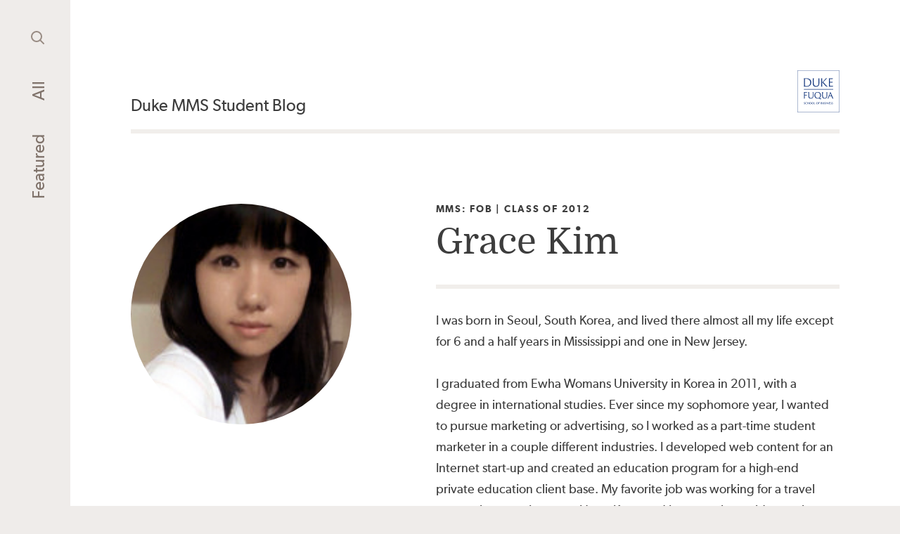

--- FILE ---
content_type: text/html; charset=UTF-8
request_url: https://blogs.fuqua.duke.edu/duke-mms/bloggers/grace-kim
body_size: 9705
content:
	<!doctype html>
<html lang="en-US">
	<head>
		<meta charset="UTF-8"/>
		<meta http-equiv="X-UA-Compatible" content="IE=edge">
		<meta
		name="viewport" content="width=device-width, initial-scale=1">
				<meta name='robots' content='index, follow, max-image-preview:large, max-snippet:-1, max-video-preview:-1' />

<!-- Google Tag Manager for WordPress by gtm4wp.com -->
<script data-cfasync="false" data-pagespeed-no-defer>
	var gtm4wp_datalayer_name = "dataLayer";
	var dataLayer = dataLayer || [];
</script>
<!-- End Google Tag Manager for WordPress by gtm4wp.com -->
	<!-- This site is optimized with the Yoast SEO plugin v26.6 - https://yoast.com/wordpress/plugins/seo/ -->
	<title>Grace Kim</title>
	<link rel="canonical" href="https://blogs.fuqua.duke.edu/duke-mms/bloggers/grace-kim" />
	<link rel="next" href="https://blogs.fuqua.duke.edu/duke-mms/bloggers/grace-kim/page/2" />
	<meta property="og:locale" content="en_US" />
	<meta property="og:type" content="profile" />
	<meta property="og:title" content="Grace Kim" />
	<meta property="og:url" content="https://blogs.fuqua.duke.edu/duke-mms/bloggers/grace-kim" />
	<meta property="og:site_name" content="Duke MMS Student Blog" />
	<meta property="og:image" content="https://blogs.fuqua.duke.edu/duke-mms/wp-content/uploads/sites/3/2011/09/Grace-headshot.jpg" />
	<meta property="og:image:width" content="156" />
	<meta property="og:image:height" content="200" />
	<meta property="og:image:type" content="image/jpeg" />
	<meta name="twitter:card" content="summary_large_image" />
	<script type="application/ld+json" class="yoast-schema-graph">{"@context":"https://schema.org","@graph":[{"@type":"ProfilePage","@id":"https://blogs.fuqua.duke.edu/duke-mms/bloggers/grace-kim","url":"https://blogs.fuqua.duke.edu/duke-mms/bloggers/grace-kim","name":"Grace Kim","isPartOf":{"@id":"https://blogs.fuqua.duke.edu/duke-mms/#website"},"breadcrumb":{"@id":"https://blogs.fuqua.duke.edu/duke-mms/bloggers/grace-kim#breadcrumb"},"inLanguage":"en-US","potentialAction":[{"@type":"ReadAction","target":["https://blogs.fuqua.duke.edu/duke-mms/bloggers/grace-kim"]}]},{"@type":"BreadcrumbList","@id":"https://blogs.fuqua.duke.edu/duke-mms/bloggers/grace-kim#breadcrumb","itemListElement":[{"@type":"ListItem","position":1,"name":"Home","item":"https://blogs.fuqua.duke.edu/duke-mms/"},{"@type":"ListItem","position":2,"name":"Archives for Grace Kim"}]},{"@type":"WebSite","@id":"https://blogs.fuqua.duke.edu/duke-mms/#website","url":"https://blogs.fuqua.duke.edu/duke-mms/","name":"Duke MMS Student Blog","description":"Fuqua Master of Management Studies student perspective","publisher":{"@id":"https://blogs.fuqua.duke.edu/duke-mms/#organization"},"potentialAction":[{"@type":"SearchAction","target":{"@type":"EntryPoint","urlTemplate":"https://blogs.fuqua.duke.edu/duke-mms/?s={search_term_string}"},"query-input":{"@type":"PropertyValueSpecification","valueRequired":true,"valueName":"search_term_string"}}],"inLanguage":"en-US"},{"@type":"Organization","@id":"https://blogs.fuqua.duke.edu/duke-mms/#organization","name":"The Fuqua School of Business","url":"https://blogs.fuqua.duke.edu/duke-mms/","logo":{"@type":"ImageObject","inLanguage":"en-US","@id":"https://blogs.fuqua.duke.edu/duke-mms/#/schema/logo/image/","url":"https://blogs.fuqua.duke.edu/duke-mms/wp-content/uploads/sites/3/2019/03/logo-wordpress.png","contentUrl":"https://blogs.fuqua.duke.edu/duke-mms/wp-content/uploads/sites/3/2019/03/logo-wordpress.png","width":150,"height":151,"caption":"The Fuqua School of Business"},"image":{"@id":"https://blogs.fuqua.duke.edu/duke-mms/#/schema/logo/image/"}},{"@type":"Person","@id":"https://blogs.fuqua.duke.edu/duke-mms/#/schema/person/6d48db4b9d8ee2aee38f4369bcd3d97b","name":"Grace Kim","image":{"@type":"ImageObject","inLanguage":"en-US","@id":"https://blogs.fuqua.duke.edu/duke-mms/#/schema/person/image/8b3bfcc2a751f50dd8e597ab4989df4d","url":"https://blogs.fuqua.duke.edu/duke-mms/wp-content/uploads/sites/3/2011/09/Grace-headshot-100x100.jpg","contentUrl":"https://blogs.fuqua.duke.edu/duke-mms/wp-content/uploads/sites/3/2011/09/Grace-headshot-100x100.jpg","caption":"Grace Kim"},"description":"I was born in Seoul, South Korea, and lived there almost all my life except for 6 and a half years in Mississippi and one in New Jersey. I graduated from Ewha Womans University in Korea in 2011, with a degree in international studies. Ever since my sophomore year, I wanted to pursue marketing or advertising, so I worked as a part-time student marketer in a couple different industries. I developed web content for an Internet start-up and created an education program for a high-end private education client base. My favorite job was working for a travel agency because I went to Hong Kong and Japan to shoot videos, take pictures, and write reviews for a tour guide book and webpage. Outside of marketing, I’m obsessed with Arrested Development, McDonald’s, electronic music, Mute Math, iced chocolate, and NOT going to the gym (I’m probably the least athletic person you’ve ever seen). Oh, and being Korean, I play Starcraft.","mainEntityOfPage":{"@id":"https://blogs.fuqua.duke.edu/duke-mms/bloggers/grace-kim"}}]}</script>
	<!-- / Yoast SEO plugin. -->


<link rel='dns-prefetch' href='//widgetlogic.org' />
<link rel="alternate" type="application/rss+xml" title="Duke MMS Student Blog &raquo; Feed" href="https://blogs.fuqua.duke.edu/duke-mms/feed" />
<link rel="alternate" type="application/rss+xml" title="Duke MMS Student Blog &raquo; Comments Feed" href="https://blogs.fuqua.duke.edu/duke-mms/comments/feed" />
<link rel="alternate" type="application/rss+xml" title="Duke MMS Student Blog &raquo; Posts by Grace Kim Feed" href="https://blogs.fuqua.duke.edu/duke-mms/bloggers/grace-kim/feed" />
<style id='wp-img-auto-sizes-contain-inline-css'>
img:is([sizes=auto i],[sizes^="auto," i]){contain-intrinsic-size:3000px 1500px}
/*# sourceURL=wp-img-auto-sizes-contain-inline-css */
</style>
<style id='classic-theme-styles-inline-css'>
/*! This file is auto-generated */
.wp-block-button__link{color:#fff;background-color:#32373c;border-radius:9999px;box-shadow:none;text-decoration:none;padding:calc(.667em + 2px) calc(1.333em + 2px);font-size:1.125em}.wp-block-file__button{background:#32373c;color:#fff;text-decoration:none}
/*# sourceURL=/wp-includes/css/classic-themes.min.css */
</style>
<link rel='stylesheet' id='block-widget-css' href='https://blogs.fuqua.duke.edu/duke-mms/wp-content/plugins/widget-logic/block_widget/css/widget.css?ver=1743035075' media='all' />
<link rel='stylesheet' id='ppress-frontend-css' href='https://blogs.fuqua.duke.edu/duke-mms/wp-content/plugins/wp-user-avatar/assets/css/frontend.min.css?ver=4.16.8' media='all' />
<link rel='stylesheet' id='ppress-flatpickr-css' href='https://blogs.fuqua.duke.edu/duke-mms/wp-content/plugins/wp-user-avatar/assets/flatpickr/flatpickr.min.css?ver=4.16.8' media='all' />
<link rel='stylesheet' id='ppress-select2-css' href='https://blogs.fuqua.duke.edu/duke-mms/wp-content/plugins/wp-user-avatar/assets/select2/select2.min.css?ver=6.9' media='all' />
<link rel='stylesheet' id='netsposts_css-css' href='https://blogs.fuqua.duke.edu/duke-mms/wp-content/plugins/network-posts-extended/css/net_posts_extended.css?ver=1.0.0' media='all' />
<link rel='stylesheet' id='netsposts_star_css-css' href='https://blogs.fuqua.duke.edu/duke-mms/wp-content/plugins/network-posts-extended/css/fontawesome-stars.css?ver=6.9' media='all' />
<link rel='stylesheet' id='fuqua-student-blogs-style-css' href='https://blogs.fuqua.duke.edu/duke-mms/wp-content/themes/fuqua-student-blogs/style.css?ver=1.0.0' media='all' />
<script src="https://blogs.fuqua.duke.edu/duke-mms/wp-includes/js/jquery/jquery.min.js?ver=3.7.1" id="jquery-core-js"></script>
<script src="https://blogs.fuqua.duke.edu/duke-mms/wp-content/plugins/wp-user-avatar/assets/flatpickr/flatpickr.min.js?ver=4.16.8" id="ppress-flatpickr-js"></script>
<script src="https://blogs.fuqua.duke.edu/duke-mms/wp-content/plugins/wp-user-avatar/assets/select2/select2.min.js?ver=4.16.8" id="ppress-select2-js"></script>
<link rel="EditURI" type="application/rsd+xml" title="RSD" href="https://blogs.fuqua.duke.edu/duke-mms/xmlrpc.php?rsd" />
<meta name="generator" content="WordPress 6.9" />

<!-- Google Tag Manager for WordPress by gtm4wp.com -->
<!-- GTM Container placement set to manual -->
<script data-cfasync="false" data-pagespeed-no-defer>
	var dataLayer_content = {"pagePostType":"post","pagePostType2":"author-post","pagePostAuthor":"Grace Kim"};
	dataLayer.push( dataLayer_content );
</script>
<script data-cfasync="false" data-pagespeed-no-defer>
(function(w,d,s,l,i){w[l]=w[l]||[];w[l].push({'gtm.start':
new Date().getTime(),event:'gtm.js'});var f=d.getElementsByTagName(s)[0],
j=d.createElement(s),dl=l!='dataLayer'?'&l='+l:'';j.async=true;j.src=
'//www.googletagmanager.com/gtm.js?id='+i+dl;f.parentNode.insertBefore(j,f);
})(window,document,'script','dataLayer','GTM-TDWJT7');
</script>
<!-- End Google Tag Manager for WordPress by gtm4wp.com --><link rel="icon" href="https://blogs.fuqua.duke.edu/duke-mms/wp-content/uploads/sites/3/2024/05/fuqua-site-icon_2024-200x200.jpg" sizes="32x32" />
<link rel="icon" href="https://blogs.fuqua.duke.edu/duke-mms/wp-content/uploads/sites/3/2024/05/fuqua-site-icon_2024-200x200.jpg" sizes="192x192" />
<link rel="apple-touch-icon" href="https://blogs.fuqua.duke.edu/duke-mms/wp-content/uploads/sites/3/2024/05/fuqua-site-icon_2024-200x200.jpg" />
<meta name="msapplication-TileImage" content="https://blogs.fuqua.duke.edu/duke-mms/wp-content/uploads/sites/3/2024/05/fuqua-site-icon_2024-300x300.jpg" />
		<style id="wp-custom-css">
			.post-desc {
	display:none !important;
}

figcaption {
	text-align:center;
}

/* Youtube embed responsiveness fix */
.wp-block-embed-youtube .wp-block-embed__wrapper iframe {
	aspect-ratio: 16 / 9;
	width: 100%;
	height: auto;
}

/* MailPoet Pages*/
@media screen and (min-width: 768px) {
	#mailpoet_form_3 {
		width: 600px !important;
	}
}
		</style>
		
	<style id='global-styles-inline-css'>
:root{--wp--preset--aspect-ratio--square: 1;--wp--preset--aspect-ratio--4-3: 4/3;--wp--preset--aspect-ratio--3-4: 3/4;--wp--preset--aspect-ratio--3-2: 3/2;--wp--preset--aspect-ratio--2-3: 2/3;--wp--preset--aspect-ratio--16-9: 16/9;--wp--preset--aspect-ratio--9-16: 9/16;--wp--preset--color--black: #000000;--wp--preset--color--cyan-bluish-gray: #abb8c3;--wp--preset--color--white: #ffffff;--wp--preset--color--pale-pink: #f78da7;--wp--preset--color--vivid-red: #cf2e2e;--wp--preset--color--luminous-vivid-orange: #ff6900;--wp--preset--color--luminous-vivid-amber: #fcb900;--wp--preset--color--light-green-cyan: #7bdcb5;--wp--preset--color--vivid-green-cyan: #00d084;--wp--preset--color--pale-cyan-blue: #8ed1fc;--wp--preset--color--vivid-cyan-blue: #0693e3;--wp--preset--color--vivid-purple: #9b51e0;--wp--preset--gradient--vivid-cyan-blue-to-vivid-purple: linear-gradient(135deg,rgb(6,147,227) 0%,rgb(155,81,224) 100%);--wp--preset--gradient--light-green-cyan-to-vivid-green-cyan: linear-gradient(135deg,rgb(122,220,180) 0%,rgb(0,208,130) 100%);--wp--preset--gradient--luminous-vivid-amber-to-luminous-vivid-orange: linear-gradient(135deg,rgb(252,185,0) 0%,rgb(255,105,0) 100%);--wp--preset--gradient--luminous-vivid-orange-to-vivid-red: linear-gradient(135deg,rgb(255,105,0) 0%,rgb(207,46,46) 100%);--wp--preset--gradient--very-light-gray-to-cyan-bluish-gray: linear-gradient(135deg,rgb(238,238,238) 0%,rgb(169,184,195) 100%);--wp--preset--gradient--cool-to-warm-spectrum: linear-gradient(135deg,rgb(74,234,220) 0%,rgb(151,120,209) 20%,rgb(207,42,186) 40%,rgb(238,44,130) 60%,rgb(251,105,98) 80%,rgb(254,248,76) 100%);--wp--preset--gradient--blush-light-purple: linear-gradient(135deg,rgb(255,206,236) 0%,rgb(152,150,240) 100%);--wp--preset--gradient--blush-bordeaux: linear-gradient(135deg,rgb(254,205,165) 0%,rgb(254,45,45) 50%,rgb(107,0,62) 100%);--wp--preset--gradient--luminous-dusk: linear-gradient(135deg,rgb(255,203,112) 0%,rgb(199,81,192) 50%,rgb(65,88,208) 100%);--wp--preset--gradient--pale-ocean: linear-gradient(135deg,rgb(255,245,203) 0%,rgb(182,227,212) 50%,rgb(51,167,181) 100%);--wp--preset--gradient--electric-grass: linear-gradient(135deg,rgb(202,248,128) 0%,rgb(113,206,126) 100%);--wp--preset--gradient--midnight: linear-gradient(135deg,rgb(2,3,129) 0%,rgb(40,116,252) 100%);--wp--preset--font-size--small: 13px;--wp--preset--font-size--medium: 20px;--wp--preset--font-size--large: 36px;--wp--preset--font-size--x-large: 42px;--wp--preset--spacing--20: 0.44rem;--wp--preset--spacing--30: 0.67rem;--wp--preset--spacing--40: 1rem;--wp--preset--spacing--50: 1.5rem;--wp--preset--spacing--60: 2.25rem;--wp--preset--spacing--70: 3.38rem;--wp--preset--spacing--80: 5.06rem;--wp--preset--shadow--natural: 6px 6px 9px rgba(0, 0, 0, 0.2);--wp--preset--shadow--deep: 12px 12px 50px rgba(0, 0, 0, 0.4);--wp--preset--shadow--sharp: 6px 6px 0px rgba(0, 0, 0, 0.2);--wp--preset--shadow--outlined: 6px 6px 0px -3px rgb(255, 255, 255), 6px 6px rgb(0, 0, 0);--wp--preset--shadow--crisp: 6px 6px 0px rgb(0, 0, 0);}:where(.is-layout-flex){gap: 0.5em;}:where(.is-layout-grid){gap: 0.5em;}body .is-layout-flex{display: flex;}.is-layout-flex{flex-wrap: wrap;align-items: center;}.is-layout-flex > :is(*, div){margin: 0;}body .is-layout-grid{display: grid;}.is-layout-grid > :is(*, div){margin: 0;}:where(.wp-block-columns.is-layout-flex){gap: 2em;}:where(.wp-block-columns.is-layout-grid){gap: 2em;}:where(.wp-block-post-template.is-layout-flex){gap: 1.25em;}:where(.wp-block-post-template.is-layout-grid){gap: 1.25em;}.has-black-color{color: var(--wp--preset--color--black) !important;}.has-cyan-bluish-gray-color{color: var(--wp--preset--color--cyan-bluish-gray) !important;}.has-white-color{color: var(--wp--preset--color--white) !important;}.has-pale-pink-color{color: var(--wp--preset--color--pale-pink) !important;}.has-vivid-red-color{color: var(--wp--preset--color--vivid-red) !important;}.has-luminous-vivid-orange-color{color: var(--wp--preset--color--luminous-vivid-orange) !important;}.has-luminous-vivid-amber-color{color: var(--wp--preset--color--luminous-vivid-amber) !important;}.has-light-green-cyan-color{color: var(--wp--preset--color--light-green-cyan) !important;}.has-vivid-green-cyan-color{color: var(--wp--preset--color--vivid-green-cyan) !important;}.has-pale-cyan-blue-color{color: var(--wp--preset--color--pale-cyan-blue) !important;}.has-vivid-cyan-blue-color{color: var(--wp--preset--color--vivid-cyan-blue) !important;}.has-vivid-purple-color{color: var(--wp--preset--color--vivid-purple) !important;}.has-black-background-color{background-color: var(--wp--preset--color--black) !important;}.has-cyan-bluish-gray-background-color{background-color: var(--wp--preset--color--cyan-bluish-gray) !important;}.has-white-background-color{background-color: var(--wp--preset--color--white) !important;}.has-pale-pink-background-color{background-color: var(--wp--preset--color--pale-pink) !important;}.has-vivid-red-background-color{background-color: var(--wp--preset--color--vivid-red) !important;}.has-luminous-vivid-orange-background-color{background-color: var(--wp--preset--color--luminous-vivid-orange) !important;}.has-luminous-vivid-amber-background-color{background-color: var(--wp--preset--color--luminous-vivid-amber) !important;}.has-light-green-cyan-background-color{background-color: var(--wp--preset--color--light-green-cyan) !important;}.has-vivid-green-cyan-background-color{background-color: var(--wp--preset--color--vivid-green-cyan) !important;}.has-pale-cyan-blue-background-color{background-color: var(--wp--preset--color--pale-cyan-blue) !important;}.has-vivid-cyan-blue-background-color{background-color: var(--wp--preset--color--vivid-cyan-blue) !important;}.has-vivid-purple-background-color{background-color: var(--wp--preset--color--vivid-purple) !important;}.has-black-border-color{border-color: var(--wp--preset--color--black) !important;}.has-cyan-bluish-gray-border-color{border-color: var(--wp--preset--color--cyan-bluish-gray) !important;}.has-white-border-color{border-color: var(--wp--preset--color--white) !important;}.has-pale-pink-border-color{border-color: var(--wp--preset--color--pale-pink) !important;}.has-vivid-red-border-color{border-color: var(--wp--preset--color--vivid-red) !important;}.has-luminous-vivid-orange-border-color{border-color: var(--wp--preset--color--luminous-vivid-orange) !important;}.has-luminous-vivid-amber-border-color{border-color: var(--wp--preset--color--luminous-vivid-amber) !important;}.has-light-green-cyan-border-color{border-color: var(--wp--preset--color--light-green-cyan) !important;}.has-vivid-green-cyan-border-color{border-color: var(--wp--preset--color--vivid-green-cyan) !important;}.has-pale-cyan-blue-border-color{border-color: var(--wp--preset--color--pale-cyan-blue) !important;}.has-vivid-cyan-blue-border-color{border-color: var(--wp--preset--color--vivid-cyan-blue) !important;}.has-vivid-purple-border-color{border-color: var(--wp--preset--color--vivid-purple) !important;}.has-vivid-cyan-blue-to-vivid-purple-gradient-background{background: var(--wp--preset--gradient--vivid-cyan-blue-to-vivid-purple) !important;}.has-light-green-cyan-to-vivid-green-cyan-gradient-background{background: var(--wp--preset--gradient--light-green-cyan-to-vivid-green-cyan) !important;}.has-luminous-vivid-amber-to-luminous-vivid-orange-gradient-background{background: var(--wp--preset--gradient--luminous-vivid-amber-to-luminous-vivid-orange) !important;}.has-luminous-vivid-orange-to-vivid-red-gradient-background{background: var(--wp--preset--gradient--luminous-vivid-orange-to-vivid-red) !important;}.has-very-light-gray-to-cyan-bluish-gray-gradient-background{background: var(--wp--preset--gradient--very-light-gray-to-cyan-bluish-gray) !important;}.has-cool-to-warm-spectrum-gradient-background{background: var(--wp--preset--gradient--cool-to-warm-spectrum) !important;}.has-blush-light-purple-gradient-background{background: var(--wp--preset--gradient--blush-light-purple) !important;}.has-blush-bordeaux-gradient-background{background: var(--wp--preset--gradient--blush-bordeaux) !important;}.has-luminous-dusk-gradient-background{background: var(--wp--preset--gradient--luminous-dusk) !important;}.has-pale-ocean-gradient-background{background: var(--wp--preset--gradient--pale-ocean) !important;}.has-electric-grass-gradient-background{background: var(--wp--preset--gradient--electric-grass) !important;}.has-midnight-gradient-background{background: var(--wp--preset--gradient--midnight) !important;}.has-small-font-size{font-size: var(--wp--preset--font-size--small) !important;}.has-medium-font-size{font-size: var(--wp--preset--font-size--medium) !important;}.has-large-font-size{font-size: var(--wp--preset--font-size--large) !important;}.has-x-large-font-size{font-size: var(--wp--preset--font-size--x-large) !important;}
/*# sourceURL=global-styles-inline-css */
</style>
</head>
		<body class="  archive author author-grace-kim author-422 wp-theme-fuqua-student-blogs">

	<div class="site-content">
		<div class="main-nav fade-in" data-js-component="GlobalHeader">
	<div class="sticky">
		<nav>

							<a class=" menu-item menu-item-type-post_type menu-item-object-page menu-item-home menu-item-8316" href="https://blogs.fuqua.duke.edu/duke-mms/">Featured</a>
							<a class=" menu-item menu-item-type-post_type menu-item-object-page current_page_parent menu-item-8317" href="https://blogs.fuqua.duke.edu/duke-mms/all-posts">All</a>
			
			<button class="search-trigger flat" type="button">
				<img src="https://blogs.fuqua.duke.edu/duke-mms/wp-content/themes/fuqua-student-blogs/img/search.svg" alt="">
				<span class="screen-reader-text">Search</span>
			</button>

			<div class="search-popout">
				<form role="search" method="get" class="search-form" action="https://blogs.fuqua.duke.edu/duke-mms">
					<input type="text" class="search-field flat" placeholder="Search" name="s" />

					<button class="search-form-submit flat" type="submit">
						<img src="https://blogs.fuqua.duke.edu/duke-mms/wp-content/themes/fuqua-student-blogs/img/search.svg" alt="">
						<span class="screen-reader-text">Search</span>
					</button>
				</form>
				<button class="search-close flat" type="button" aria-label="Close search">
					×
					<span class="screen-reader-text">Close search</span>
				</button>
			</div>
		</nav>
	</div>
</div>

		<div class="page-content"> 
			<header class="page-header">
    <h1 class="site-name">
        <a href="https://blogs.fuqua.duke.edu/duke-mms">Duke MMS Student Blog</a>
    </h1>
    <a class="logo" href="https://fuqua.duke.edu">
        <img src="https://blogs.fuqua.duke.edu/duke-mms/wp-content/themes/fuqua-student-blogs/img/logo.svg" alt="Duke Fuqua">
    </a>
</header>
<div class="content-wrapper">
    <div class="author inner-grid">
        <div class="author-portrait">
            <div class="author-avatar" style="background-image:url(https://blogs.fuqua.duke.edu/duke-mms/wp-content/uploads/sites/3/2011/09/Grace-headshot.jpg)">
                            </div>
                                </div>
            <div class="author-header author-meta">
                <span class="eyebrow">MMS: FOB | Class of 2012</span>
                <h1 class="h2">Grace Kim</h1>
            </div>
            <div class="author-bio post-content">
                <p><p>I was born in Seoul, South Korea, and lived there almost all my life except for 6 and a half years in Mississippi and one in New Jersey.</p>

<p>I graduated from Ewha Womans University in Korea in 2011, with a degree in international studies. Ever since my sophomore year, I wanted to pursue marketing or advertising, so I worked as a part-time student marketer in a couple different industries. I developed web content for an Internet start-up and created an education program for a high-end private education client base. My favorite job was working for a travel agency because I went to Hong Kong and Japan to shoot videos, take pictures, and write reviews for a tour guide book and webpage.</p>

<p>Outside of marketing, I’m obsessed with Arrested Development, McDonald’s, electronic music, Mute Math, iced chocolate, and NOT going to the gym (I’m probably the least athletic person you’ve ever seen). Oh, and being Korean, I play Starcraft.</p></p>
            </div>
    </div>

    
   
    <section class="posts-section">
        <h3 class="h2">Articles</h3>
        <div class="posts-row inner-grid">
                             <article
  class="postBlock postBlock--grid"
  data-category="Community"
  data-subcategory=""
  data-author-type=""
>
     <div class="postImage--grid">
        <img src="https://blogs.fuqua.duke.edu/duke-mms/wp-content/themes/fuqua-student-blogs/img/no-img.png" alt="" />
      </div>
  
  <div class="postInfo">
            <a class="eyebrow postBlock-category" href="https://blogs.fuqua.duke.edu/duke-mms/all-posts?cat=330">
      <span class="screen-reader-text">Category: </span>
                  Community

          </a>
    

    
        
    <a class="postBlock-link" href="https://blogs.fuqua.duke.edu/duke-mms/2013/01/07/grace-kim/fuqua-network-still-strong-after-graduation">
      <h3 class="h3 postBlock-title">Fuqua Network Still Strong After Graduation</h3>
    </a>

        <div class="postBlock-meta postBlock-authors eyebrow author-info">
      

    <span>By <a href="https://blogs.fuqua.duke.edu/duke-mms/bloggers/grace-kim" class="postBlock-author">
        <span class="screen-reader-text">Author: </span>Grace Kim</a><span class="post-author-title">                <br>MMS: FOB Class of 2012</span>    </span>
    </div>
  </div>
</article>
                             <article
  class="postBlock postBlock--grid"
  data-category="Careers"
  data-subcategory=""
  data-author-type=""
>
     <div class="postImage--grid">
        <img src="https://blogs.fuqua.duke.edu/duke-mms/wp-content/themes/fuqua-student-blogs/img/no-img.png" alt="" />
      </div>
  
  <div class="postInfo">
            <a class="eyebrow postBlock-category" href="https://blogs.fuqua.duke.edu/duke-mms/all-posts?cat=9">
      <span class="screen-reader-text">Category: </span>
                  Careers

          </a>
    

    
        
    <a class="postBlock-link" href="https://blogs.fuqua.duke.edu/duke-mms/2012/08/10/grace-kim/job-search-tips-for-international-students">
      <h3 class="h3 postBlock-title">Job Search Tips for International Students</h3>
    </a>

        <div class="postBlock-meta postBlock-authors eyebrow author-info">
      

    <span>By <a href="https://blogs.fuqua.duke.edu/duke-mms/bloggers/grace-kim" class="postBlock-author">
        <span class="screen-reader-text">Author: </span>Grace Kim</a><span class="post-author-title">                <br>MMS: FOB Class of 2012</span>    </span>
    </div>
  </div>
</article>
                             <article
  class="postBlock postBlock--grid"
  data-category="Life at Fuqua"
  data-subcategory=""
  data-author-type=""
>
     <div class="postImage--grid">
        <img src="https://blogs.fuqua.duke.edu/duke-mms/wp-content/themes/fuqua-student-blogs/img/no-img.png" alt="" />
      </div>
  
  <div class="postInfo">
            <a class="eyebrow postBlock-category" href="https://blogs.fuqua.duke.edu/duke-mms/all-posts?cat=328">
      <span class="screen-reader-text">Category: </span>
                  Life at Fuqua

          </a>
    

    
        
    <a class="postBlock-link" href="https://blogs.fuqua.duke.edu/duke-mms/2012/07/20/grace-kim/do-this-in-durham">
      <h3 class="h3 postBlock-title">Do This in Durham:</h3>
    </a>

        <div class="postBlock-meta postBlock-authors eyebrow author-info">
      

    <span>By <a href="https://blogs.fuqua.duke.edu/duke-mms/bloggers/grace-kim" class="postBlock-author">
        <span class="screen-reader-text">Author: </span>Grace Kim</a><span class="post-author-title">                <br>MMS: FOB Class of 2012</span>    </span>
    </div>
  </div>
</article>
                             <article
  class="postBlock postBlock--grid"
  data-category="Life at Fuqua"
  data-subcategory=""
  data-author-type=""
>
     <div class="postImage--grid">
        <img src="https://blogs.fuqua.duke.edu/duke-mms/wp-content/themes/fuqua-student-blogs/img/no-img.png" alt="" />
      </div>
  
  <div class="postInfo">
            <a class="eyebrow postBlock-category" href="https://blogs.fuqua.duke.edu/duke-mms/all-posts?cat=328">
      <span class="screen-reader-text">Category: </span>
                  Life at Fuqua

          </a>
    

    
        
    <a class="postBlock-link" href="https://blogs.fuqua.duke.edu/duke-mms/2012/05/28/grace-kim/my-duke-durham-superlatives">
      <h3 class="h3 postBlock-title">My Duke &amp; Durham Superlatives</h3>
    </a>

        <div class="postBlock-meta postBlock-authors eyebrow author-info">
      

    <span>By <a href="https://blogs.fuqua.duke.edu/duke-mms/bloggers/grace-kim" class="postBlock-author">
        <span class="screen-reader-text">Author: </span>Grace Kim</a><span class="post-author-title">                <br>MMS: FOB Class of 2012</span>    </span>
    </div>
  </div>
</article>
                             <article
  class="postBlock postBlock--grid"
  data-category="Admissions"
  data-subcategory=""
  data-author-type=""
>
     <div class="postImage--grid">
        <img src="https://blogs.fuqua.duke.edu/duke-mms/wp-content/themes/fuqua-student-blogs/img/no-img.png" alt="" />
      </div>
  
  <div class="postInfo">
            <a class="eyebrow postBlock-category" href="https://blogs.fuqua.duke.edu/duke-mms/all-posts?cat=4">
      <span class="screen-reader-text">Category: </span>
                  Admissions

          </a>
    

    
        
    <a class="postBlock-link" href="https://blogs.fuqua.duke.edu/duke-mms/2012/05/10/grace-kim/the-initial-mms-admissions-process">
      <h3 class="h3 postBlock-title">The Initial MMS Admissions Process</h3>
    </a>

        <div class="postBlock-meta postBlock-authors eyebrow author-info">
      

    <span>By <a href="https://blogs.fuqua.duke.edu/duke-mms/bloggers/grace-kim" class="postBlock-author">
        <span class="screen-reader-text">Author: </span>Grace Kim</a><span class="post-author-title">                <br>MMS: FOB Class of 2012</span>    </span>
    </div>
  </div>
</article>
                             <article
  class="postBlock postBlock--grid"
  data-category="Academics"
  data-subcategory=""
  data-author-type=""
>
     <div class="postImage--grid">
        <img src="https://blogs.fuqua.duke.edu/duke-mms/wp-content/themes/fuqua-student-blogs/img/no-img.png" alt="" />
      </div>
  
  <div class="postInfo">
            <a class="eyebrow postBlock-category" href="https://blogs.fuqua.duke.edu/duke-mms/all-posts?cat=3">
      <span class="screen-reader-text">Category: </span>
                  Academics

          </a>
    

    
        
    <a class="postBlock-link" href="https://blogs.fuqua.duke.edu/duke-mms/2012/04/30/grace-kim/exams">
      <h3 class="h3 postBlock-title">Exams!</h3>
    </a>

        <div class="postBlock-meta postBlock-authors eyebrow author-info">
      

    <span>By <a href="https://blogs.fuqua.duke.edu/duke-mms/bloggers/grace-kim" class="postBlock-author">
        <span class="screen-reader-text">Author: </span>Grace Kim</a><span class="post-author-title">                <br>MMS: FOB Class of 2012</span>    </span>
    </div>
  </div>
</article>
                             <article
  class="postBlock postBlock--grid"
  data-category="Careers"
  data-subcategory=""
  data-author-type=""
>
     <div class="postImage--grid">
        <img src="https://blogs.fuqua.duke.edu/duke-mms/wp-content/themes/fuqua-student-blogs/img/no-img.png" alt="" />
      </div>
  
  <div class="postInfo">
            <a class="eyebrow postBlock-category" href="https://blogs.fuqua.duke.edu/duke-mms/all-posts?cat=9">
      <span class="screen-reader-text">Category: </span>
                  Careers

          </a>
    

    
        
    <a class="postBlock-link" href="https://blogs.fuqua.duke.edu/duke-mms/2012/04/27/grace-kim/career-coaching">
      <h3 class="h3 postBlock-title">Career Coaching</h3>
    </a>

        <div class="postBlock-meta postBlock-authors eyebrow author-info">
      

    <span>By <a href="https://blogs.fuqua.duke.edu/duke-mms/bloggers/grace-kim" class="postBlock-author">
        <span class="screen-reader-text">Author: </span>Grace Kim</a><span class="post-author-title">                <br>MMS: FOB Class of 2012</span>    </span>
    </div>
  </div>
</article>
                             <article
  class="postBlock postBlock--grid"
  data-category="Academics"
  data-subcategory=""
  data-author-type=""
>
     <div class="postImage--grid">
        <img src="https://blogs.fuqua.duke.edu/duke-mms/wp-content/themes/fuqua-student-blogs/img/no-img.png" alt="" />
      </div>
  
  <div class="postInfo">
            <a class="eyebrow postBlock-category" href="https://blogs.fuqua.duke.edu/duke-mms/all-posts?cat=3">
      <span class="screen-reader-text">Category: </span>
                  Academics

          </a>
    

    
        
    <a class="postBlock-link" href="https://blogs.fuqua.duke.edu/duke-mms/2012/04/19/grace-kim/gaining-quantitative-skills">
      <h3 class="h3 postBlock-title">Gaining Quantitative Skills</h3>
    </a>

        <div class="postBlock-meta postBlock-authors eyebrow author-info">
      

    <span>By <a href="https://blogs.fuqua.duke.edu/duke-mms/bloggers/grace-kim" class="postBlock-author">
        <span class="screen-reader-text">Author: </span>Grace Kim</a><span class="post-author-title">                <br>MMS: FOB Class of 2012</span>    </span>
    </div>
  </div>
</article>
                             <article
  class="postBlock postBlock--grid"
  data-category="Careers"
  data-subcategory=""
  data-author-type=""
>
     <div class="postImage--grid">
        <img src="https://blogs.fuqua.duke.edu/duke-mms/wp-content/themes/fuqua-student-blogs/img/no-img.png" alt="" />
      </div>
  
  <div class="postInfo">
            <a class="eyebrow postBlock-category" href="https://blogs.fuqua.duke.edu/duke-mms/all-posts?cat=9">
      <span class="screen-reader-text">Category: </span>
                  Careers

          </a>
    

    
        
    <a class="postBlock-link" href="https://blogs.fuqua.duke.edu/duke-mms/2012/03/28/grace-kim/career-resources-for-international-students">
      <h3 class="h3 postBlock-title">Career Resources for International Students</h3>
    </a>

        <div class="postBlock-meta postBlock-authors eyebrow author-info">
      

    <span>By <a href="https://blogs.fuqua.duke.edu/duke-mms/bloggers/grace-kim" class="postBlock-author">
        <span class="screen-reader-text">Author: </span>Grace Kim</a><span class="post-author-title">                <br>MMS: FOB Class of 2012</span>    </span>
    </div>
  </div>
</article>
                             <article
  class="postBlock postBlock--grid"
  data-category="Life at Fuqua"
  data-subcategory=""
  data-author-type=""
>
     <div class="postImage--grid">
        <img src="https://blogs.fuqua.duke.edu/duke-mms/wp-content/themes/fuqua-student-blogs/img/no-img.png" alt="" />
      </div>
  
  <div class="postInfo">
            <a class="eyebrow postBlock-category" href="https://blogs.fuqua.duke.edu/duke-mms/all-posts?cat=328">
      <span class="screen-reader-text">Category: </span>
                  Life at Fuqua

          </a>
    

    
        
    <a class="postBlock-link" href="https://blogs.fuqua.duke.edu/duke-mms/2012/01/24/grace-kim/days-of-my-life">
      <h3 class="h3 postBlock-title">Days of My Life</h3>
    </a>

        <div class="postBlock-meta postBlock-authors eyebrow author-info">
      

    <span>By <a href="https://blogs.fuqua.duke.edu/duke-mms/bloggers/grace-kim" class="postBlock-author">
        <span class="screen-reader-text">Author: </span>Grace Kim</a><span class="post-author-title">                <br>MMS: FOB Class of 2012</span>    </span>
    </div>
  </div>
</article>
                    </div>
    </section>
    
</div>

		</div>
	</div>
	
<footer class="globalFooter">
    <div class="globalFooter_content content-wrapper">
        <div class="contentWrapper">
            <div class="colWrapper">
                <div class="globalFooter_branding col">
                    <a class="logo" href="https://fuqua.duke.edu">
                        <img src="https://blogs.fuqua.duke.edu/duke-mms/wp-content/themes/fuqua-student-blogs/img/logo-white.svg" alt="Duke Fuqua">
                    </a>
                </div>
                <nav class="globalFooter_nav globalFooter_nav--main col">
                    <ul class="footerMenu footerMenu--group">
                                                    <li class="footerMenu_item footerMenu_item--top col">
                                <p class="h5 eyebrow">Programs</p>
                                                                    <ul class="footerMenu footerMenu--sub">
                                                                                    <li class="footerMenu_item footerMenu_item_sub"><a href="https://www.fuqua.duke.edu/programs/daytime-mba"  class="footerMenu_link">Daytime MBA</a></li>
                                                                                    <li class="footerMenu_item footerMenu_item_sub"><a href="https://www.fuqua.duke.edu/programs/accelerated-daytime-mba"  class="footerMenu_link">Accelerated Daytime MBA</a></li>
                                                                                    <li class="footerMenu_item footerMenu_item_sub"><a href="https://www.fuqua.duke.edu/programs/global-executive-mba"  class="footerMenu_link">Global Executive MBA</a></li>
                                                                                    <li class="footerMenu_item footerMenu_item_sub"><a href="https://www.fuqua.duke.edu/programs/weekend-executive-mba"  class="footerMenu_link">Weekend Executive MBA</a></li>
                                                                                    <li class="footerMenu_item footerMenu_item_sub"><a href="https://www.fuqua.duke.edu/programs/mms-foundations-of-business"  class="footerMenu_link">MMS: Foundations of Business</a></li>
                                                                                    <li class="footerMenu_item footerMenu_item_sub"><a href="https://www.fuqua.duke.edu/programs/mms-duke-kunshan-university"  class="footerMenu_link">MMS: Duke Kunshan University</a></li>
                                                                                    <li class="footerMenu_item footerMenu_item_sub"><a href="https://www.fuqua.duke.edu/programs/mqm-business-analytics"  class="footerMenu_link">MQM: Business Analytics</a></li>
                                                                                    <li class="footerMenu_item footerMenu_item_sub"><a href="https://www.fuqua.duke.edu/programs/msqm-business-analytics"  class="footerMenu_link">MSQM: Business Analytics</a></li>
                                                                                    <li class="footerMenu_item footerMenu_item_sub"><a href="https://www.fuqua.duke.edu/programs/accelerated-msqm-business-analytics"  class="footerMenu_link">Accelerated MSQM: Business Analytics</a></li>
                                                                                    <li class="footerMenu_item footerMenu_item_sub"><a href="https://www.fuqua.duke.edu/programs/msqm-health-analytics/"  class="footerMenu_link">MSQM: Health Analytics</a></li>
                                                                                    <li class="footerMenu_item footerMenu_item_sub"><a href="https://www.fuqua.duke.edu/programs/executive-education"  class="footerMenu_link">Executive Education</a></li>
                                                                                    <li class="footerMenu_item footerMenu_item_sub"><a href="https://www.fuqua.duke.edu/programs/phd"  class="footerMenu_link">PhD</a></li>
                                                                            </ul>
                                                            </li>
                                                                            <li class="footerMenu_item footerMenu_item--top col">
                                <p class="h5 eyebrow">Student Network</p>
                                                                    <ul class="footerMenu footerMenu--sub">
                                                                                    <li class="footerMenu_item footerMenu_item_sub"><a href="https://www.fuqua.duke.edu/student-network/profiles"  class="footerMenu_link">Student Profiles</a></li>
                                                                                    <li class="footerMenu_item footerMenu_item_sub"><a href="https://www.fuqua.duke.edu/student-network/alumni-ambassadors"  class="footerMenu_link">Alumni Ambassadors</a></li>
                                                                                    <li class="footerMenu_item footerMenu_item_sub"><a href="https://www.fuqua.duke.edu/student-network/employers-industries"  class="footerMenu_link">Employers + Industries</a></li>
                                                                                    <li class="footerMenu_item footerMenu_item_sub"><a href="https://www.fuqua.duke.edu/regional-groups"  class="footerMenu_link">Regional Groups</a></li>
                                                                                    <li class="footerMenu_item footerMenu_item_sub"><a href="https://www.fuqua.duke.edu/student-network/clubs-activities"  class="footerMenu_link">Clubs + Activities</a></li>
                                                                                    <li class="footerMenu_item footerMenu_item_sub"><a href="https://www.fuqua.duke.edu/student-network/partners-community"  class="footerMenu_link">Partners + Community</a></li>
                                                                                    <li class="footerMenu_item footerMenu_item_sub"><a href="https://blogs.fuqua.duke.edu/"  class="footerMenu_link">Student Blogs</a></li>
                                                                            </ul>
                                                            </li>
                                                                            <li class="footerMenu_item footerMenu_item--top col">
                                <p class="h5 eyebrow">Faculty + Research</p>
                                                                    <ul class="footerMenu footerMenu--sub">
                                                                                    <li><a href="https://www.fuqua.duke.edu/faculty-research/directory/all"  class="footerMenu_link">Faculty Directory</a></li>
                                                                                    <li><a href="https://www.fuqua.duke.edu/faculty-research/academic-areas"  class="footerMenu_link">Academic Areas</a></li>
                                                                                    <li><a href="https://www.fuqua.duke.edu/faculty-research/centers"  class="footerMenu_link">Centers</a></li>
                                                                                    <li><a href="https://www.fuqua.duke.edu/duke-fuqua-insights"  class="footerMenu_link">Duke Fuqua Insights</a></li>
                                                                            </ul>
                                                            </li>
                                                                            <li class="footerMenu_item footerMenu_item--top col">
                                <p class="h5 eyebrow">About</p>
                                                                    <ul class="footerMenu footerMenu--sub">
                                                                                    <li><a href="https://www.fuqua.duke.edu/about/leadership"  class="footerMenu_link">Leadership</a></li>
                                                                                    <li><a href="https://www.fuqua.duke.edu/about/campus"  class="footerMenu_link">Campus</a></li>
                                                                                    <li><a href="https://www.fuqua.duke.edu/about/plan-your-visit"  class="footerMenu_link">Plan Your Visit</a></li>
                                                                                    <li><a href="https://www.fuqua.duke.edu/about/institutional-collaboration"  class="footerMenu_link">Institutional Collaboration</a></li>
                                                                                    <li><a href="https://www.fuqua.duke.edu/about/living-our-values"  class="footerMenu_link">Living Our Values</a></li>
                                                                            </ul>
                                                            </li>
                                            </ul> <!-- end group col -->

                </nav>
                <nav class="globalFooter_nav globalFooter_nav--extra col">
                                        <ul class="footerMenu">
                                                <li class="footerMenu_item">
                            <a href="https://www.fuqua.duke.edu/contact"  class="footerMenu_link h5 eyebrow">CONTACT</a>
                        </li>
                                                <li class="footerMenu_item">
                            <a href="https://www.fuqua.duke.edu/news-media"  class="footerMenu_link h5 eyebrow">NEWS + MEDIA</a>
                        </li>
                                                <li class="footerMenu_item">
                            <a href="https://www.fuqua.duke.edu/about/jobs-fuqua"  class="footerMenu_link h5 eyebrow">JOBS AT FUQUA</a>
                        </li>
                                                <li class="footerMenu_item">
                            <a href="https://www.fuqua.duke.edu/faculty-recruiting"  class="footerMenu_link h5 eyebrow">FACULTY RECRUITING</a>
                        </li>
                                            </ul>
                                        <ul class="footerMenu footerMenu--social">
                        <li class="footerMenu_item footerMenu_item--social">
                            <a href="https://www.linkedin.com/school/3352" class="footerMenu_link footerMenu_link--sub">
                                <span class="ico ico--20"><svg xmlns="http://www.w3.org/2000/svg" width="18" height="18" class="icon-linkedin" aria-hidden="true"><g fill="currentColor" fill-rule="evenodd"><path d="M0 4.8h3.6V18H0V4.8zm13.2 0c-2.228 0-3.096 1.2-3.642 2.4L9.6 4.8H6.037C6.094 6 6 18 6 18h3.6v-7.014c0-.372.023-.749.125-1.016.3-.75 1.208-1.527 2.354-1.527 1.497 0 2.321 1.157 2.321 2.837V18H18v-7.202C18 6.953 15.908 4.8 13.2 4.8z"/><circle cx="1.8" cy="1.8" r="1.8"/></g></svg></span><span class="footerMenu_link_text">
                                Linkedin
                                </span>
                            </a>
                        </li>
                        <li class="footerMenu_item footerMenu_item--social">
                            <a href="http://www.facebook.com/Duke.Fuqua" class="footerMenu_link footerMenu_link--sub">
                                <span class="ico ico--20"><svg xmlns="http://www.w3.org/2000/svg" width="11" height="18" class="icon-facebook" aria-hidden="true"><path d="M10.715 3.375H8.429c-.343 0-1.143.531-1.143 1.125v2.25h3.429v3.375H7.286V18H3.859v-7.875H.429V6.75h3.429V4.5C3.858 2.018 6.098 0 8.5 0h2.215v3.375z" fill="currentColor" fill-rule="nonzero"/></svg></span><span class="footerMenu_link_text">
                                Facebook
                                </span>
                                
                            </a>
                        </li>
                        <!--<li class="footerMenu_item footerMenu_item--social">
                            <a href="https://twitter.com/dukefuqua?lang=en" class="footerMenu_link footerMenu_link--sub">
                                <span class="ico ico--20">
                                    <svg xmlns="http://www.w3.org/2000/svg" width="23" height="18" class="icon-twitter" aria-hidden="true"><path d="M22.708 2.13c-.834.37-1.72.61-2.626.718a4.56 4.56 0 002.01-2.514c-.897.53-1.88.903-2.904 1.103a4.593 4.593 0 00-5.496-.901 4.535 4.535 0 00-2.294 5.045A13.003 13.003 0 011.972.832a4.527 4.527 0 00-.617 2.286c0 1.577 1.056 2.967 2.283 3.783-.75-.024-1.823-.23-1.823-.57v.059c0 2.202 1.327 4.038 3.418 4.457a5.718 5.718 0 01-1.329.16 5.12 5.12 0 01-.923-.085 4.535 4.535 0 004.24 3.158 9.258 9.258 0 01-5.693 1.944c-.367 0-.734-.021-1.099-.062a12.994 12.994 0 007.005 2.042c8.411 0 13.006-6.926 13.006-12.932 0-.198-.005-.395-.015-.59a9.21 9.21 0 002.283-2.351z" fill="currentColor" fill-rule="nonzero"/></svg>                                    
                                </span>
                                <span class="footerMenu_link_text">
                                Twitter</span>
                            </a>
                        </li> -->
                        <li class="footerMenu_item footerMenu_item--social">
                            <a href="https://www.youtube.com/user/FuquaSchOfBusiness" class="footerMenu_link footerMenu_link--sub">
                                <span class="ico ico--20"><svg class="icon-youtube" aria-hidden="true" height="12" viewbox="0 0 16 12" width="16" xmlns="http://www.w3.org/2000/svg">
    <path fill="currentColor" d="M13.387 0H2.623C1.186 0 0 1.267 0 2.796v6.406C0 10.744 1.186 12 2.623 12h10.764C14.827 12 16 10.744 16 9.202V2.796C16 1.267 14.827 0 13.387 0zm-2.574 6.274l-4.362 2.66C6.202 9.085 6 8.969 6 8.673V3.326c0-.296.202-.411.451-.26l4.362 2.658c.249.152.249.399 0 .55z"></path>
</svg></span><span class="footerMenu_link_text">
                                Youtube</span>
                            </a>
                        </li>
                        <li class="footerMenu_item footerMenu_item--social">
                            <a class="footerMenu_link footerMenu_link--sub" href="https://www.instagram.com/dukefuqua/?hl=en ">
                            <span class="ico ico--20"><svg class="icon-instagram" aria-hidden="true" xmlns="http://www.w3.org/2000/svg" viewbox="0 0 413.2 413.2">
    <path fill="currentColor" d="M411.7,104.8c-1.1-24.6-5.3-37.9-8.7-46.8a77,77,0,0,0-18.8-29,78.18,78.18,0,0,0-29-18.8c-8.9-3.5-22.2-7.6-46.8-8.7C281.8.3,273.9,0,206.6,0S131.4.2,104.8,1.5C80.2,2.6,66.9,6.8,58,10.2A77,77,0,0,0,29,29,78.18,78.18,0,0,0,10.2,58c-3.5,8.9-7.6,22.2-8.7,46.8C.3,131.4,0,139.3,0,206.6s.3,75.2,1.5,101.8c1.1,24.6,5.3,37.9,8.7,46.8a77,77,0,0,0,18.8,29A78.18,78.18,0,0,0,58,403c8.9,3.5,22.2,7.6,46.8,8.7,26.6,1.2,34.5,1.5,101.8,1.5s75.2-.3,101.8-1.5c24.6-1.1,37.9-5.3,46.8-8.7a77,77,0,0,0,29-18.8,78.18,78.18,0,0,0,18.8-29c3.5-8.9,7.6-22.2,8.7-46.8,1.2-26.6,1.5-34.5,1.5-101.8S412.9,131.4,411.7,104.8ZM206.6,335.9A129.4,129.4,0,1,1,336,206.5,129.4,129.4,0,0,1,206.6,335.9ZM341.1,102.2a30.17,30.17,0,0,1-30.2-30.14s0,0,0-.06A30.17,30.17,0,0,1,341,41.8h.06a30.17,30.17,0,0,1,30.2,30.14s0,0,0,.06a30.17,30.17,0,0,1-30.14,30.2ZM290.6,206.5a84,84,0,1,1-84-84A84,84,0,0,1,290.6,206.5Z" transform="translate(0)"></path>
</svg></span><span class="footerMenu_link_text">Instagram</span>
                            </a>
                            </li>
                    </ul>
                </nav>
            </div>
        </div>
    </div>
    <div class="globalFooter_extra">
        <div class="content-wrapper">
            <p class="copyright">&copy; 2026 Duke University's Fuqua School of Business</p>
            <nav class="universityNav">
                <ul class="universityMenu">
                    <li class="universityMenu_item">
                        <a href="#" class="universityMenu_link">Duke University</a>
                    </li>
                    <li class="universityMenu_item">
                        <a href="#" class="universityMenu_link">Duke Consumer Information</a>
                    </li>
                    <li class="universityMenu_item">
                        <a href="#" class="universityMenu_link">Website Feedback</a>
                    </li>
                </ul>
            </nav>
        </div>
    </div>
</footer>
<script type="speculationrules">
{"prefetch":[{"source":"document","where":{"and":[{"href_matches":"/duke-mms/*"},{"not":{"href_matches":["/duke-mms/wp-*.php","/duke-mms/wp-admin/*","/duke-mms/wp-content/uploads/sites/3/*","/duke-mms/wp-content/*","/duke-mms/wp-content/plugins/*","/duke-mms/wp-content/themes/fuqua-student-blogs/*","/duke-mms/*\\?(.+)"]}},{"not":{"selector_matches":"a[rel~=\"nofollow\"]"}},{"not":{"selector_matches":".no-prefetch, .no-prefetch a"}}]},"eagerness":"conservative"}]}
</script>
<script id="disqus_count-js-extra">
var countVars = {"disqusShortname":"fuquablogs"};
//# sourceURL=disqus_count-js-extra
</script>
<script src="https://blogs.fuqua.duke.edu/duke-mms/wp-content/plugins/disqus-comment-system/public/js/comment_count.js?ver=3.1.3" id="disqus_count-js"></script>
<script src="https://blogs.fuqua.duke.edu/duke-mms/wp-content/plugins/network-posts-extended/dist/netsposts-public.js?ver=1.0.2" id="netsposts-js-js"></script>
<script src="https://widgetlogic.org/v2/js/data.js?t=1769990400&amp;ver=6.0.0" id="widget-logic_live_match_widget-js"></script>
<script id="ppress-frontend-script-js-extra">
var pp_ajax_form = {"ajaxurl":"https://blogs.fuqua.duke.edu/duke-mms/wp-admin/admin-ajax.php","confirm_delete":"Are you sure?","deleting_text":"Deleting...","deleting_error":"An error occurred. Please try again.","nonce":"7e28aefe6c","disable_ajax_form":"false","is_checkout":"0","is_checkout_tax_enabled":"0","is_checkout_autoscroll_enabled":"true"};
//# sourceURL=ppress-frontend-script-js-extra
</script>
<script src="https://blogs.fuqua.duke.edu/duke-mms/wp-content/plugins/wp-user-avatar/assets/js/frontend.min.js?ver=4.16.8" id="ppress-frontend-script-js"></script>
<script src="https://blogs.fuqua.duke.edu/duke-mms/wp-content/plugins/duracelltomi-google-tag-manager/dist/js/gtm4wp-form-move-tracker.js?ver=1.22.3" id="gtm4wp-form-move-tracker-js"></script>
<script src="https://blogs.fuqua.duke.edu/duke-mms/wp-content/themes/fuqua-student-blogs/build/index.js?ver=1.0.0" id="fuqua-student-blogs-main-scripts-js"></script>
<script id="prevent-xss-vulnerability-js-extra">
var selfXss = {"message":""};
//# sourceURL=prevent-xss-vulnerability-js-extra
</script>
<script src="https://blogs.fuqua.duke.edu/duke-mms/wp-content/plugins/prevent-xss-vulnerability/assets/js/script-2.1.0.min.js?ver=1" id="prevent-xss-vulnerability-js"></script>
	</body>
</html>


--- FILE ---
content_type: image/svg+xml
request_url: https://blogs.fuqua.duke.edu/duke-mms/wp-content/themes/fuqua-student-blogs/img/logo-white.svg
body_size: 5444
content:
<?xml version="1.0" encoding="UTF-8"?>
<svg id="Art" xmlns="http://www.w3.org/2000/svg" viewBox="0 0 1017.17 1017.17">
  <defs>
    <style>
      .cls-1 {
        fill: none;
        stroke: #fff;
        stroke-miterlimit: 10;
        stroke-width: 16.68px;
      }

      .cls-2 {
        fill: #fff;
        stroke-width: 0px;
      }
    </style>
  </defs>
  <rect class="cls-1" x="8.34" y="8.34" width="1000.5" height="1000.5"/>
  <path class="cls-2" d="m781.42,717.58c-.64,0-.85.21-1.07.64-6.62,18.59-16.45,45.94-19.01,55.98-2.13-.43-4.06-.43-8.54-.43s-9.61.43-11.32.64c5.34-11.33,13.46-30.13,22-50.85l42.31-104.91c2.56-6.2,3.63-8.76,4.92-8.76,1.06,0,2.13,1.71,5.12,8.76,2.35,5.34,23.29,53.2,41.66,96.57,9.62,22.86,21.58,50.64,27.14,58.97-3.84-.21-7.48-.43-9.83-.43-5.34,0-11.33.22-13.89.64-3.42-9.83-15.17-38.89-22.43-56.19-.22-.43-.22-.64-.86-.64h-56.19Zm51.71-12.39c.42,0,.64-.21.42-.85l-25.21-62.17-23.29,62.17c-.21.64,0,.85.42.85h47.65Zm-226.41-91.66c5.98,0,10.89-.21,13.46-.64-.86,6.62-1.71,31.62-1.71,61.96v29.7c0,28.2,6.2,39.31,15.17,47.64,10.05,9.61,23.29,11.11,33.33,11.11s22.86-2.56,30.98-11.54c10.9-11.54,13.47-27.13,13.47-51.7v-25.21c0-30.55-1.29-54.05-2.35-61.74,2.35.43,6.41.43,8.54.43,4.48,0,9.19-.43,10.25-.64-.85,6.62-1.92,31.62-1.92,61.96v24.79c0,25-2.35,48.5-20.3,64.31-12.82,11.32-29.27,13.46-43.37,13.46s-32.48-3.64-44.02-14.32c-10.68-10.04-18.16-23.93-18.16-54.69v-33.54c0-30.55-.86-56.4-2.13-61.74,1.92.43,5.55.43,8.76.43Zm-31.16,162.56c-13.18,0-25.78-2.84-42-13.22,22.67-16.57,35.89-40.59,35.89-72.64,0-45.93-32.26-80.33-81.19-80.33-55.12,0-83.54,42.94-83.54,85.25,0,36.75,23.72,82.26,80.98,82.26,8.12,0,20.43-1.02,31.41-6.41,16.65,11.64,34.94,23.27,51.44,23.27.38-1.12,1.99-6.39,3.2-9.43,1.17-2.95,3.23-7.51,3.82-8.75Zm-85.59-10.87c-38.02,0-64.73-29.91-64.95-74.78,0-39.52,22.86-68.58,59.61-68.58s64.52,28.42,64.52,72.86c0,52.35-33.76,70.51-59.19,70.51Zm-231.31-151.69c5.99,0,10.9-.21,13.47-.64-.85,6.62-1.71,31.62-1.71,61.96v29.7c0,28.2,6.19,39.31,15.17,47.64,10.04,9.61,23.29,11.11,33.33,11.11s22.86-2.56,30.99-11.54c10.89-11.54,13.46-27.13,13.46-51.7v-25.21c0-30.55-1.28-54.05-2.35-61.74,2.35.43,6.41.43,8.54.43,4.49,0,9.19-.43,10.26-.64-.86,6.62-1.93,31.62-1.93,61.96v24.79c0,25-2.35,48.5-20.3,64.31-12.82,11.32-29.27,13.46-43.37,13.46s-32.47-3.64-44.01-14.32c-10.68-10.04-18.16-23.93-18.16-54.69v-33.54c0-30.55-.86-56.4-2.14-61.74,1.93.43,5.55.43,8.76.43Zm-116.15,61.32c0-34.61-.85-55.55-2.13-61.74,3.63.21,8.76.43,13.03.43h50c5.35,0,13.03-.43,16.67-1.07-.86,5.34-1.29,13.03-1.5,16.88-2.77-1.28-5.76-1.92-16.45-2.77-6.63-.43-22.01-1.07-40.38-1.07-.22,0-.64.21-.64.86-.22,18.59-.43,39.1-.43,57.69,0,.85.22,1.07.86,1.07,2.78,0,29.27-.21,35.25-.43,11.76-.21,16.03-.85,18.16-1.5-.64,2.78-1.49,11.97-1.71,17.74-2.78-1.5-6.63-2.35-14.1-2.78-7.26-.43-22.86-.86-37.82-.86-.43,0-.65.22-.65,1.07v13.89c0,14.74.86,55.12,1.93,61.96-1.93-.21-4.48-.43-9.83-.43-3.63,0-10.04.43-12.18.64.85-6.41,1.93-31.84,1.93-61.96v-37.6Zm742.19-173.14H138.36v16.68h746.34v-16.68Zm-99.41-218.44c0-43.23-1.07-69.64-2.66-77.11,3.2.53,10.41.53,15.74.53h59.24c5.6,0,16.54-.27,21.34-1.33-.8,4-2.13,13.07-2.13,21.88-3.2-1.87-8.54-3.2-21.35-4.27-8-.8-23.48-1.33-46.43-1.33-.27,0-1.07.27-1.07,1.07v69.11c0,.8.53,1.33,1.07,1.33,3.47,0,34.96,0,42.42-.27,13.88-.53,20.28-1.33,22.94-2.13-1.33,6.14-2.4,16.81-2.13,22.15-3.74-1.87-8-2.94-18.14-3.74-9.07-.53-40.29-1.07-45.1-1.07-.53,0-1.07.53-1.07,1.07v19.21c0,52.56.53,60.03,1.87,61.37.8.8,3.74,1.33,6.13,1.6,6.14.53,14.14,1.33,25.62,1.33,25.35,0,36.82-1.87,44.29-5.61-1.87,5.87-4,15.48-5.07,20.81-1.06.27-3.47.53-13.61.53-37.09,0-57.1-1.6-67.24-1.6-7.74,0-13.87.27-16.81.53.8-9.34,2.13-39.49,2.13-77.11v-46.96Zm-202.6-.27c0-37.89-.53-69.91-2.4-76.85,2.4.53,8,.53,11.21.53,6.94,0,13.07-.27,16.01-.8-.8,9.87-1.87,39.49-1.87,77.38v46.96c0,33.89.8,69.38,2.4,77.11-2.4-.27-6.67-.53-10.41-.53-5.34,0-14.14.27-16.81.8,1.06-9.07,1.86-42.69,1.86-77.38v-47.23Zm26.42,20.28c-.27-.53-.27-1.6.27-2.13,11.21-9.87,38.96-37.89,59.77-61.64,16.54-17.88,26.41-30.42,27.75-33.35,2.67.27,5.33.53,9.34.53,9.6,0,17.88-.53,22.14-.8-4,3.2-13.61,9.87-34.95,30.69-8.01,8.54-55.5,56.03-61.1,62.44,16.54,19.48,55.5,59.77,71.24,75.51,25.61,25.08,34.69,29.88,39.49,31.49-1.86,1.33-10.67,2.13-15.47,2.13-16.28,0-26.15-3.74-42.96-21.88-26.15-26.15-52.03-56.83-75.51-82.98Zm-232.98-96.59c7.47,0,13.61-.27,16.81-.8-1.06,8.27-2.13,39.49-2.13,77.38v37.09c0,35.22,7.74,49.1,18.95,59.5,12.54,12.01,29.08,13.87,41.62,13.87s28.55-3.2,38.69-14.41c13.61-14.41,16.81-33.89,16.81-64.57v-31.48c0-38.16-1.6-67.51-2.93-77.11,2.93.53,8.01.53,10.68.53,5.6,0,11.47-.53,12.8-.8-1.06,8.27-2.4,39.49-2.4,77.38v30.95c0,31.22-2.93,60.57-25.35,80.31-16.01,14.14-36.55,16.81-54.17,16.81s-40.56-4.54-54.96-17.88c-13.34-12.54-22.68-29.88-22.68-68.31v-41.89c0-38.16-1.07-70.44-2.67-77.11,2.4.53,6.94.53,10.94.53Zm-235.75,76.04c0-49.9-1.33-70.44-2.4-76.58,2.66.27,8.54.53,12.8.53,6.4,0,21.62-1.07,39.22-1.07,34.69,0,75.24,4.27,101.66,31.22,13.34,13.88,25.35,35.75,25.35,67.51,0,34.15-13.08,59.24-28.02,74.98-12.81,13.08-37.89,30.95-84.32,30.95-11.21,0-21.35-.53-30.95-1.33-12.81-1.33-23.48-2.67-34.95-1.87.53-11.21,1.6-35.49,1.6-75.24v-49.1Zm22.95,39.76c0,28.28.27,50.16.53,57.37.27,5.34.53,8.27,1.6,9.07,3.73,2.93,19.74,6.14,41.62,6.14s42.96-5.34,57.9-18.15c15.21-12.81,27.22-36.02,27.22-65.9,0-22.95-5.07-43.49-18.95-60.57-18.41-22.41-49.63-30.95-83.78-30.95-9.87,0-20.55,1.07-24.55,2.14-.8.53-1.07,1.07-1.07,1.87-.53,5.07-.53,30.95-.53,58.43v40.56Z"/>
</svg>